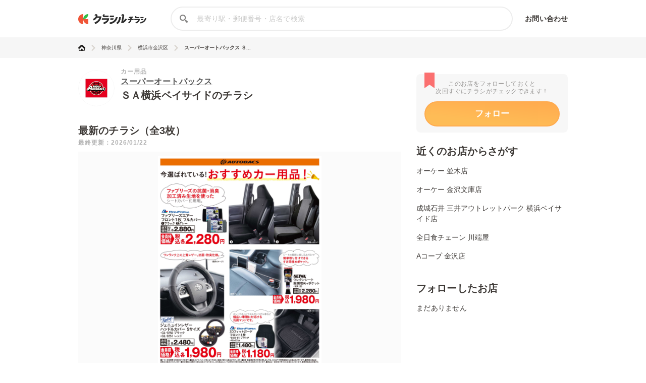

--- FILE ---
content_type: text/html; charset=utf-8
request_url: https://www.google.com/recaptcha/api2/aframe
body_size: 267
content:
<!DOCTYPE HTML><html><head><meta http-equiv="content-type" content="text/html; charset=UTF-8"></head><body><script nonce="7tueLpCMI1QTZ7cEBVVPnA">/** Anti-fraud and anti-abuse applications only. See google.com/recaptcha */ try{var clients={'sodar':'https://pagead2.googlesyndication.com/pagead/sodar?'};window.addEventListener("message",function(a){try{if(a.source===window.parent){var b=JSON.parse(a.data);var c=clients[b['id']];if(c){var d=document.createElement('img');d.src=c+b['params']+'&rc='+(localStorage.getItem("rc::a")?sessionStorage.getItem("rc::b"):"");window.document.body.appendChild(d);sessionStorage.setItem("rc::e",parseInt(sessionStorage.getItem("rc::e")||0)+1);localStorage.setItem("rc::h",'1769105426637');}}}catch(b){}});window.parent.postMessage("_grecaptcha_ready", "*");}catch(b){}</script></body></html>

--- FILE ---
content_type: application/javascript; charset=utf-8
request_url: https://fundingchoicesmessages.google.com/f/AGSKWxWzOWKYAcyNpymTvsWx_xk8a5ghibymJp3TEo4J8kteHSlVNddwRei3sXkMNsu0VLxGMve-KIAref4HFOPxornaVtBtvnaPw1M_CzGfIp2BSNcqPzgtmR1rdbHCBRBYHNe8EaC1WJlun4lbRyyZmuRwxVL4bIcUHdNWlzGEV0N6OQlBODCi7fWyP-eG/_/dfpads./adentry.&program=revshare&/masterad./virtuagirl.
body_size: -1289
content:
window['15059f89-c3d1-4424-9b81-30910dd3038b'] = true;